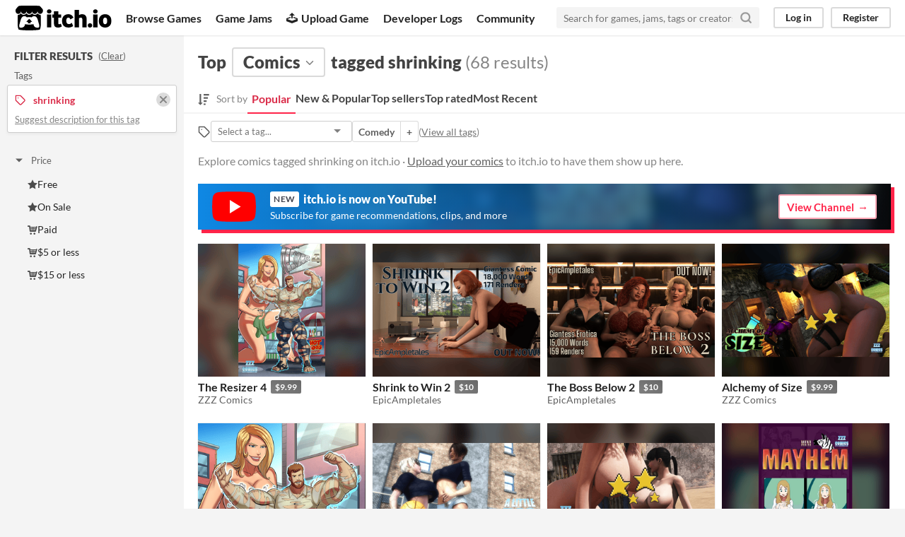

--- FILE ---
content_type: text/html
request_url: https://itch.io/comics/tag-shrinking
body_size: 7920
content:
<!DOCTYPE HTML><html lang="en"><head><meta charset="UTF-8"/><META name="GENERATOR" content="IBM HomePage Builder 2001 V5.0.0 for Windows"><meta name="msvalidate.01" content="3BB4D18369B9C21326AF7A99FCCC5A09" /><meta property="fb:app_id" content="537395183072744" /><title>Top comics tagged shrinking - itch.io</title><meta name="csrf_token" value="WyJGaUEyIiwxNzY4ODc1Nzc1LCJ2VjFWNWwyYnFZU2F5d0IiXQ==.AQwpJ/pgwkoaFFnr+WLJmSGni9k=" /><meta property="og:title" content="Top comics tagged shrinking"/><meta content="itch.io" property="og:site_name"/><meta content="4503599627724030" property="twitter:account_id"/><link href="?page=2" rel="next"/><link rel="manifest" href="/static/manifest.json"/><meta content="@itchio" name="twitter:creator"/><meta content="Top comics tagged shrinking" name="twitter:title"/><meta content="Explore comics tagged shrinking on itch.io" name="twitter:description"/><meta content="@itchio" name="twitter:site"/><meta content="summary_large_image" name="twitter:card"/><meta content="https://img.itch.zone/aW1nLzIyMzk1MTE1LmpwZw==/508x254%23mbb/GJaOSI.jpg" name="twitter:image"/><meta property="og:description" content="Find comics tagged shrinking like The Resizer 4, Shrink to Win 2, The Boss Below 2, Alchemy of Size, The Resizer COLLECTORS Bundle on itch.io, the indie game hosting marketplace"/><meta content="Find comics tagged shrinking like The Resizer 4, Shrink to Win 2, The Boss Below 2, Alchemy of Size, The Resizer COLLECTORS Bundle on itch.io, the indie game hosting marketplace" name="description"/><meta content="width=device-width, initial-scale=1" name="viewport"/><meta content="#FA5C5C" name="theme-color"/><link href="https://static.itch.io/main.css?1768785863" rel="stylesheet"/><link href="https://static.itch.io/selectize.min.css" rel="stylesheet"/><script type="text/javascript">if (!window.location.hostname.match(/localhost/)) {      window.dataLayer = window.dataLayer || [];
      function gtag(){dataLayer.push(arguments);}
      gtag('js', new Date());
      gtag('config', "G-36R7NPBMLS", {});
      (function(d, t, s, m) {
        s = d.createElement(t);
        s.src = "https:\/\/www.googletagmanager.com\/gtag\/js?id=G-36R7NPBMLS";
        s.async = 1;
        m = d.getElementsByTagName(t)[0];
        m.parentNode.insertBefore(s, m);
      })(document, "script");
      }</script><script type="text/javascript">window.itchio_translations_url = 'https://static.itch.io/translations';</script><script src="https://static.itch.io/lib.min.js?1768785863" type="text/javascript"></script><script defer src="https://static.itch.io/react.min.js?1768785863" type="text/javascript"></script><script defer src="https://static.itch.io/selectize.min.js?1768785863" type="text/javascript"></script><script src="https://static.itch.io/browse_games.min.js?1768785863" type="text/javascript"></script><script type="text/javascript">I.current_user = null;</script></head><body data-host="itch.io" data-page_name="browse_comics" class="locale_en wide_layout_widget layout_widget responsive"><div id="header_4882692" class="header_widget base_widget"><a class="skip_to_main" href="#maincontent">Skip to main content</a><div class="primary_header"><h1 class="title" title="itch.io - indie game hosting marketplace"><a title="itch.io - indie game hosting marketplace" class="header_logo" href="/"><span class="visually_hidden">itch.io</span><img alt="itch.io logo &amp; title" class="full_logo" width="775" src="https://static.itch.io/images/logo-black-new.svg" height="199"/><img alt="itch.io logo" class="minimal_logo" width="262" src="https://static.itch.io/images/itchio-textless-black.svg" height="235"/></a></h1><div class="header_buttons"><a data-label="browse" class="header_button browse_btn" href="/games">Browse Games</a><a data-label="jams" class="header_button jams_btn" href="/jams">Game Jams</a><a data-label="developers" class="header_button developers_btn" href="/developers"><span class="icon icon-upload" aria-hidden="true"></span>Upload Game</a><a data-label="devlogs" class="header_button devlogs_btn" href="/devlogs">Developer Logs</a><a data-label="community.home" class="header_button community.home_btn" href="/community">Community</a></div><form class="game_search" action="/search"><input placeholder="Search for games, jams, tags or creators" name="q" required="required" type="text" class="search_input"/><button class="submit_btn" aria-label="Search"><svg stroke="currentColor" stroke-width="3" stroke-linecap="round" class="svgicon icon_search" version="1.1" stroke-linejoin="round" role="img" viewBox="0 0 24 24" fill="none" aria-hidden width="18" height="18"><circle cx="11" cy="11" r="8"></circle><line x1="21" y1="21" x2="16.65" y2="16.65"></line></svg></button></form><div id="user_panel_6976865" class="user_panel_widget base_widget"><a data-register_action="header" data-label="log_in" class="panel_button" href="/login">Log in</a><a data-register_action="header" data-label="register" class="panel_button register_button" href="/register">Register</a></div></div><div class="header_dropdown" data-target="browse"><a href="/games/store">Indie game store</a><a href="/games/free">Free games</a><a href="/games/fun">Fun games</a><a href="/games/tag-horror">Horror games</a><div class="divider"></div><a href="/tools">Game development</a><a href="/game-assets">Assets</a><a href="/comics">Comics</a><div class="divider"></div><a href="/sales">Sales</a><a href="/bundles">Bundles</a><div class="divider"></div><a href="/jobs">Jobs</a><div class="divider"></div><a href="/tags">Tags</a><a href="/game-development/engines">Game Engines</a></div></div><div id="browse_comics_9253237" class="browse_comics_page browse_base_page page_widget base_widget"><div class="grid_columns"><div class="column filter_column_outer"><section class="filter_column"><div class="filters_header"><h2>Filter Results</h2><span class="clear_filters"> (<a href="/comics" rel="nofollow">Clear</a>)</span></div><div class="filter_pickers"><section class="filter_group"><div class="filter_label">Tags</div><div class="filter_tags"><div class="filter_tag"><h3><svg stroke="currentColor" stroke-width="2" stroke-linecap="round" class="svgicon icon_tag" version="1.1" stroke-linejoin="round" role="img" viewBox="0 0 24 24" fill="none" aria-hidden width="16" height="16"><path d="M20.59 13.41l-7.17 7.17a2 2 0 0 1-2.83 0L2 12V2h10l8.59 8.59a2 2 0 0 1 0 2.82z"></path><line x1="7" y1="7" x2="7" y2="7"></line></svg><span class="text">shrinking</span><a class="filter_clear" href="/comics"><svg stroke="currentColor" stroke-width="3" stroke-linecap="round" class="svgicon icon_cross2" version="1.1" stroke-linejoin="round" role="img" viewBox="0 0 24 24" fill="none" aria-hidden width="16" height="16"><line x1="18" y1="6" x2="6" y2="18"></line><line x1="6" y1="6" x2="18" y2="18"></line></svg></a></h3><p class="suggest_description"><a data-lightbox_url="/suggest-tag/shrinking" class="suggest_description_btn" href="javascript:void(0);">Suggest description for this tag</a></p></div></div></section><div id="browse_filter_group_738211" class="browse_filter_group_widget base_widget filters_open"><div class="filter_group_label"><button onclick="$(this).closest(&#039;.browse_filter_group_widget&#039;).toggleClass(&#039;filters_open&#039;)" class="group_toggle_btn" type="button"><span class="filter_arrow"><span class="icon icon-triangle-down" aria-hidden="true"></span><span class="icon icon-triangle-right" aria-hidden="true"></span></span>Price</button></div><ul><li><a href="/comics/free/tag-shrinking"><span class="icon icon-star" aria-hidden="true"></span>Free</a></li><li><a href="/comics/on-sale/tag-shrinking"><span class="icon icon-star" aria-hidden="true"></span>On Sale</a></li><li><a href="/comics/store/tag-shrinking"><span class="icon icon-cart" aria-hidden="true"></span>Paid</a></li><li><a href="/comics/5-dollars-or-less/tag-shrinking"><span class="icon icon-cart" aria-hidden="true"></span>$5 or less</a></li><li><a href="/comics/15-dollars-or-less/tag-shrinking"><span class="icon icon-cart" aria-hidden="true"></span>$15 or less</a></li></ul></div></div></section></div><div tabindex="-1" id="maincontent" class="column grid_column_outer"><div class="grid_column"><div class="browse_header"><div class="mobile_filter_row"><button class="mobile_filter_btn"><svg stroke="currentColor" stroke-width="2" stroke-linecap="round" class="svgicon icon_filter" version="1.1" stroke-linejoin="round" role="img" viewBox="0 0 24 24" fill="none" aria-hidden width="16" height="16"><polygon points="22 3 2 3 10 12.46 10 19 14 21 14 12.46 22 3"></polygon></svg>Filter</button></div><h2><span>Top</span><div class="classification_picker"><div class="filter_picker_widget base_widget" data-label="classification_picker" id="filter_picker_84969" data-action="open"><button class="filter_value"><span class="value_label">Comics</span><svg stroke="currentColor" stroke-width="2" stroke-linecap="round" class="svgicon icon_down_tick2" version="1.1" stroke-linejoin="round" role="img" viewBox="0 0 24 24" fill="none" aria-hidden width="18" height="18"><polyline points="6 9 12 15 18 9"></polyline></svg></button><div class="filter_popup"><div class="filter_options"><a data-label="game" href="/games" data-value="game" class="filter_option " data-action="classification">Games</a><a data-label="tool" href="/tools" data-value="tool" class="filter_option " data-action="classification">Tools</a><a data-label="assets" href="/game-assets" data-value="assets" class="filter_option " data-action="classification">Game assets</a><a data-label="comic" href="/comics" data-value="comic" class="filter_option " data-action="classification">Comics</a><a data-label="book" href="/books" data-value="book" class="filter_option " data-action="classification">Books</a><a data-label="physical_game" href="/physical-games" data-value="physical_game" class="filter_option " data-action="classification">Physical games</a><a data-label="soundtrack" href="/soundtracks" data-value="soundtrack" class="filter_option " data-action="classification">Albums &amp; soundtracks</a><a data-label="game_mod" href="/game-mods" data-value="game_mod" class="filter_option " data-action="classification">Game mods</a><a data-label="other" href="/misc" data-value="other" class="filter_option " data-action="classification">Everything else</a></div></div></div></div><span>tagged shrinking</span><nobr class="game_count"> (68 results)</nobr></h2><div id="browse_sort_options_5364626" class="browse_sort_options_widget base_widget"><span class="sort_label"><svg role="img" viewBox="0 0 455 488" width="16" height="17" fill="currentColor" aria-hidden class="svgicon icon_sort" version="1.1"><path d="M304 392v48c0 4.5-3.5 8-8 8h-64c-4.5 0-8-3.5-8-8v-48c0-4.5 3.5-8 8-8h64c4.5 0 8 3.5 8 8zM184 360c0 2.25-1 4.25-2.5 6l-79.75 79.75c-1.75 1.5-3.75 2.25-5.75 2.25s-4-0.75-5.75-2.25l-80-80c-2.25-2.5-3-5.75-1.75-8.75s4.25-5 7.5-5h48v-344c0-4.5 3.5-8 8-8h48c4.5 0 8 3.5 8 8v344h48c4.5 0 8 3.5 8 8zM352 264v48c0 4.5-3.5 8-8 8h-112c-4.5 0-8-3.5-8-8v-48c0-4.5 3.5-8 8-8h112c4.5 0 8 3.5 8 8zM400 136v48c0 4.5-3.5 8-8 8h-160c-4.5 0-8-3.5-8-8v-48c0-4.5 3.5-8 8-8h160c4.5 0 8 3.5 8 8zM448 8v48c0 4.5-3.5 8-8 8h-208c-4.5 0-8-3.5-8-8v-48c0-4.5 3.5-8 8-8h208c4.5 0 8 3.5 8 8z"></path></svg><div>Sort by</div></span><ul class="sorts"><li><button class="active">Popular</button></li><li><a data-label="popularity2" data-action="sort" href="/comics/new-and-popular/tag-shrinking">New &amp; Popular</a></li><li><a data-label="purchases" data-action="sort" href="/comics/top-sellers/tag-shrinking">Top sellers</a></li><li><a data-label="rating" data-action="sort" href="/comics/top-rated/tag-shrinking">Top rated</a></li><li><a data-label="newest" data-action="sort" href="/comics/newest/tag-shrinking">Most Recent</a></li></ul></div><div class="sort_options_mobile"><div id="filter_picker_4001022" class="filter_picker_widget base_widget has_selection"><button class="filter_value"><span class="value_label">Popular</span><svg stroke="currentColor" stroke-width="2" stroke-linecap="round" class="svgicon icon_down_tick2" version="1.1" stroke-linejoin="round" role="img" viewBox="0 0 24 24" fill="none" aria-hidden width="18" height="18"><polyline points="6 9 12 15 18 9"></polyline></svg></button><div class="filter_popup"><div class="filter_options"><a data-value="popularity" class="filter_option " href="/comics/tag-shrinking">Popular</a><a data-value="popularity2" class="filter_option " href="/comics/new-and-popular/tag-shrinking">New &amp; Popular</a><a data-value="purchases" class="filter_option " href="/comics/top-sellers/tag-shrinking">Top sellers</a><a data-value="rating" class="filter_option " href="/comics/top-rated/tag-shrinking">Top rated</a><a data-value="newest" class="filter_option " href="/comics/newest/tag-shrinking">Most Recent</a></div></div></div><div class="game_count">68 results</div></div><div id="browse_related_tags_8234850" class="browse_related_tags_widget base_widget"><span class="tags_label" title="Filter by tag"><svg stroke="currentColor" stroke-width="2" stroke-linecap="round" class="svgicon icon_tag" version="1.1" stroke-linejoin="round" role="img" viewBox="0 0 24 24" fill="none" aria-hidden width="18" height="18"><path d="M20.59 13.41l-7.17 7.17a2 2 0 0 1-2.83 0L2 12V2h10l8.59 8.59a2 2 0 0 1 0 2.82z"></path><line x1="7" y1="7" x2="7" y2="7"></line></svg></span><div class="tag_selector"></div><div class="tag_segmented_btn"><a title="Comedy games" data-label="comedy" href="/comics/tag-comedy" data-action="related_tags">Comedy</a><a data-label="comedy" href="/comics/tag-comedy/tag-shrinking" data-action="related_tags">+</a></div> <div class="tags_label"><span class="browse_top_tags"> (<a href="/tags">View all tags</a>)</span></div></div><p class="search_description">Explore comics tagged shrinking on itch.io · <a data-label="upload_game" href="/docs/creators/faq" data-action="header">Upload your comics</a> to itch.io to have them show up here.</p></div><a class="youtube_banner" href="https://www.youtube.com/itchiogames?sub_confirmation=1"><div><svg class="youtube_icon" xmlns="http://www.w3.org/2000/svg" xmlns:xlink="http://www.w3.org/1999/xlink" version="1.0" id="Layer_1" x="0px" y="0px" viewBox="0 0 158 110" enable-background="new 0 0 158 110" xml:space="preserve">
  <path id="XMLID_142_" fill="#FF0000" d="M154.4,17.5c-1.8-6.7-7.1-12-13.9-13.8C128.2,0.5,79,0.5,79,0.5s-48.3-0.2-60.6,3  c-6.8,1.8-13.3,7.3-15.1,14C0,29.7,0.3,55,0.3,55S0,80.3,3.3,92.5c1.8,6.7,8.4,12.2,15.1,14c12.3,3.3,60.6,3,60.6,3s48.3,0.2,60.6-3  c6.8-1.8,13.1-7.3,14.9-14c3.3-12.1,3.3-37.5,3.3-37.5S157.7,29.7,154.4,17.5z"/>
  <polygon id="XMLID_824_" fill="#FFFFFF" points="63.9,79.2 103.2,55 63.9,30.8 "/>
  </svg></div><div><h4><span class="new">New</span> itch.io is now on YouTube!</h4><p>Subscribe for game recommendations, clips, and more</p></div><div class="button outline forward_link">View Channel</div></a><div class="grid_outer"><div class="game_grid_widget base_widget browse_game_grid"><div class="game_cell has_cover lazy_images" data-game_id="3762045" dir="auto"><div class="game_thumb"><a data-label="game:3762045:thumb" tabindex="-1" data-action="game_grid" class="thumb_link game_link" href="https://zzzcomics.itch.io/the-resizer-4"><img width="315" class="lazy_loaded" data-lazy_src="https://img.itch.zone/aW1nLzIyMzk1MTE1LmpwZw==/315x250%23cb/CPD37t.jpg" height="250"/></a></div><div class="game_cell_data"><div class="game_title"><a data-label="game:3762045:title" data-action="game_grid" class="title game_link" href="https://zzzcomics.itch.io/the-resizer-4">The Resizer 4</a><div title="Pay $9.99 or more for this comic" class="price_tag meta_tag"><div class="price_value">$9.99</div></div></div><div class="game_author"><a data-action="game_grid" data-label="user:11393008" href="https://zzzcomics.itch.io">ZZZ Comics</a></div></div></div><div class="game_cell has_cover lazy_images" data-game_id="4019003" dir="auto"><div class="game_thumb"><a data-label="game:4019003:thumb" tabindex="-1" data-action="game_grid" class="thumb_link game_link" href="https://epicampletales.itch.io/shrink-to-win-2"><img width="315" class="lazy_loaded" data-lazy_src="https://img.itch.zone/aW1nLzIzOTY2MjIxLnBuZw==/315x250%23cb/RBuTsD.png" height="250"/></a></div><div class="game_cell_data"><div class="game_title"><a data-label="game:4019003:title" data-action="game_grid" class="title game_link" href="https://epicampletales.itch.io/shrink-to-win-2">Shrink to Win 2</a><div title="Pay $10 or more for this comic" class="price_tag meta_tag"><div class="price_value">$10</div></div></div><div class="game_author"><a data-action="game_grid" data-label="user:12663648" href="https://epicampletales.itch.io">EpicAmpletales</a></div></div></div><div class="game_cell has_cover lazy_images" data-game_id="4095636" dir="auto"><div class="game_thumb"><a data-label="game:4095636:thumb" tabindex="-1" data-action="game_grid" class="thumb_link game_link" href="https://epicampletales.itch.io/the-boss-below-2"><img width="315" class="lazy_loaded" data-lazy_src="https://img.itch.zone/aW1nLzI0NDExMzI2LnBuZw==/315x250%23cb/wlY8SY.png" height="250"/></a></div><div class="game_cell_data"><div class="game_title"><a data-label="game:4095636:title" data-action="game_grid" class="title game_link" href="https://epicampletales.itch.io/the-boss-below-2">The Boss Below 2</a><div title="Pay $10 or more for this comic" class="price_tag meta_tag"><div class="price_value">$10</div></div></div><div class="game_author"><a data-action="game_grid" data-label="user:12663648" href="https://epicampletales.itch.io">EpicAmpletales</a></div></div></div><div class="game_cell has_cover lazy_images" data-game_id="4126037" dir="auto"><div class="game_thumb"><a data-label="game:4126037:thumb" tabindex="-1" data-action="game_grid" class="thumb_link game_link" href="https://zzzcomics.itch.io/alchemy-of-size"><img width="315" class="lazy_loaded" data-lazy_src="https://img.itch.zone/aW1nLzI0NTg2MjA4LmpwZw==/315x250%23cb/iRbImC.jpg" height="250"/></a></div><div class="game_cell_data"><div class="game_title"><a data-label="game:4126037:title" data-action="game_grid" class="title game_link" href="https://zzzcomics.itch.io/alchemy-of-size">Alchemy of Size</a><div title="Pay $9.99 or more for this comic" class="price_tag meta_tag"><div class="price_value">$9.99</div></div></div><div class="game_author"><a data-action="game_grid" data-label="user:11393008" href="https://zzzcomics.itch.io">ZZZ Comics</a></div></div></div><div class="game_cell has_cover lazy_images" data-game_id="3762072" dir="auto"><div class="game_thumb"><a data-label="game:3762072:thumb" tabindex="-1" data-action="game_grid" class="thumb_link game_link" href="https://zzzcomics.itch.io/the-resizer-collectors-bundle1"><img width="315" class="lazy_loaded" data-lazy_src="https://img.itch.zone/aW1nLzIyMzk1Mjg2LmpwZw==/315x250%23cb/NaHIEd.jpg" height="250"/></a></div><div class="game_cell_data"><div class="game_title"><a data-label="game:3762072:title" data-action="game_grid" class="title game_link" href="https://zzzcomics.itch.io/the-resizer-collectors-bundle1">The Resizer COLLECTORS Bundle</a><div title="Pay $34.99 or more for this comic" class="price_tag meta_tag"><div class="price_value">$34.99</div></div></div><div class="game_author"><a data-action="game_grid" data-label="user:11393008" href="https://zzzcomics.itch.io">ZZZ Comics</a></div></div></div><div class="game_cell has_cover lazy_images" data-game_id="3949870" dir="auto"><div class="game_thumb"><a data-label="game:3949870:thumb" tabindex="-1" data-action="game_grid" class="thumb_link game_link" href="https://zzzcomics.itch.io/a-little-big-schooling"><img width="315" class="lazy_loaded" data-lazy_src="https://img.itch.zone/aW1nLzIzNTQ5Mjk5LmpwZw==/315x250%23cb/qqdtUP.jpg" height="250"/></a></div><div class="game_cell_data"><div class="game_title"><a data-label="game:3949870:title" data-action="game_grid" class="title game_link" href="https://zzzcomics.itch.io/a-little-big-schooling">A Little Big Schooling</a><div title="Pay $7.99 or more for this comic" class="price_tag meta_tag"><div class="price_value">$7.99</div></div></div><div class="game_author"><a data-action="game_grid" data-label="user:11393008" href="https://zzzcomics.itch.io">ZZZ Comics</a></div></div></div><div class="game_cell has_cover lazy_images" data-game_id="4150000" dir="auto"><div class="game_thumb"><a data-label="game:4150000:thumb" tabindex="-1" data-action="game_grid" class="thumb_link game_link" href="https://zzzcomics.itch.io/growing-circle-6"><img width="315" class="lazy_loaded" data-lazy_src="https://img.itch.zone/aW1nLzI0NzMyMjg0LmpwZw==/315x250%23cb/uNPHLA.jpg" height="250"/></a></div><div class="game_cell_data"><div class="game_title"><a data-label="game:4150000:title" data-action="game_grid" class="title game_link" href="https://zzzcomics.itch.io/growing-circle-6">Growing Circle 6</a><div title="Pay $8.99 or more for this comic" class="price_tag meta_tag"><div class="price_value">$8.99</div></div></div><div class="game_author"><a data-action="game_grid" data-label="user:11393008" href="https://zzzcomics.itch.io">ZZZ Comics</a></div></div></div><div class="game_cell has_cover lazy_images" data-game_id="4050199" dir="auto"><div class="game_thumb"><a data-label="game:4050199:thumb" tabindex="-1" data-action="game_grid" class="thumb_link game_link" href="https://zzzcomics.itch.io/mini-mayhem"><img width="315" class="lazy_loaded" data-lazy_src="https://img.itch.zone/aW1nLzI0MTQ0MTkzLmpwZw==/315x250%23cb/f9XewW.jpg" height="250"/></a></div><div class="game_cell_data"><div class="game_title"><a data-label="game:4050199:title" data-action="game_grid" class="title game_link" href="https://zzzcomics.itch.io/mini-mayhem">Mini Mayhem</a><div title="Pay $9.99 or more for this comic" class="price_tag meta_tag"><div class="price_value">$9.99</div></div></div><div class="game_author"><a data-action="game_grid" data-label="user:11393008" href="https://zzzcomics.itch.io">ZZZ Comics</a></div></div></div><div class="game_cell has_cover lazy_images" data-game_id="2852837" dir="auto"><div class="game_thumb"><a data-label="game:2852837:thumb" tabindex="-1" data-action="game_grid" class="thumb_link game_link" href="https://progiantesslabs.itch.io/give-in-submissive"><img width="315" class="lazy_loaded" data-lazy_src="https://img.itch.zone/aW1nLzE3MDUxNzc0LnBuZw==/315x250%23cb/a7IHLh.png" height="250"/></a></div><div class="game_cell_data"><div class="game_title"><a data-label="game:2852837:title" data-action="game_grid" class="title game_link" href="https://progiantesslabs.itch.io/give-in-submissive">Give In Submissive</a><div title="Pay $5 or more for this comic" class="price_tag meta_tag"><div class="price_value">$5</div></div></div><div class="game_author"><a data-action="game_grid" data-label="user:11031639" href="https://progiantesslabs.itch.io">PROGiantessLabs</a></div></div></div><div class="game_cell has_cover lazy_images" data-game_id="4149798" dir="auto"><div class="game_thumb"><a data-label="game:4149798:thumb" tabindex="-1" data-action="game_grid" class="thumb_link game_link" href="https://zzzcomics.itch.io/growing-circle-2"><img width="315" class="lazy_loaded" data-lazy_src="https://img.itch.zone/aW1nLzI0NzMxMDY4LmpwZw==/315x250%23cb/rOobWj.jpg" height="250"/></a></div><div class="game_cell_data"><div class="game_title"><a data-label="game:4149798:title" data-action="game_grid" class="title game_link" href="https://zzzcomics.itch.io/growing-circle-2">Growing Circle 2</a><div title="Pay $7.99 or more for this comic" class="price_tag meta_tag"><div class="price_value">$7.99</div></div></div><div class="game_author"><a data-action="game_grid" data-label="user:11393008" href="https://zzzcomics.itch.io">ZZZ Comics</a></div></div></div><div class="game_cell has_cover lazy_images" data-game_id="4117719" dir="auto"><div class="game_thumb"><a data-label="game:4117719:thumb" tabindex="-1" data-action="game_grid" class="thumb_link game_link" href="https://zzzcomics.itch.io/sizeable-tales-17"><img width="315" class="lazy_loaded" data-lazy_src="https://img.itch.zone/aW1nLzI0NTM4MDI4LmpwZw==/315x250%23cb/LnXdlK.jpg" height="250"/></a></div><div class="game_cell_data"><div class="game_title"><a data-label="game:4117719:title" data-action="game_grid" class="title game_link" href="https://zzzcomics.itch.io/sizeable-tales-17">Sizeable Tales #17</a><div title="Pay $8.99 or more for this comic" class="price_tag meta_tag"><div class="price_value">$8.99</div></div></div><div class="game_author"><a data-action="game_grid" data-label="user:11393008" href="https://zzzcomics.itch.io">ZZZ Comics</a></div></div></div><div class="game_cell has_cover lazy_images" data-game_id="3767555" dir="auto"><div class="game_thumb"><a data-label="game:3767555:thumb" tabindex="-1" data-action="game_grid" class="thumb_link game_link" href="https://zzzcomics.itch.io/ningtsu"><img width="315" class="lazy_loaded" data-lazy_src="https://img.itch.zone/aW1nLzIyNDIzNzQ4LmpwZw==/315x250%23cb/2t4974.jpg" height="250"/></a></div><div class="game_cell_data"><div class="game_title"><a data-label="game:3767555:title" data-action="game_grid" class="title game_link" href="https://zzzcomics.itch.io/ningtsu">NinGTSU</a><div title="Pay $8.99 or more for this comic" class="price_tag meta_tag"><div class="price_value">$8.99</div></div></div><div class="game_author"><a data-action="game_grid" data-label="user:11393008" href="https://zzzcomics.itch.io">ZZZ Comics</a></div></div></div><div class="game_cell has_cover lazy_images" data-game_id="4126057" dir="auto"><div class="game_thumb"><a data-label="game:4126057:thumb" tabindex="-1" data-action="game_grid" class="thumb_link game_link" href="https://zzzcomics.itch.io/the-alchemy-of-size-collectors-edition"><img width="315" class="lazy_loaded" data-lazy_src="https://img.itch.zone/aW1nLzI0NTg2MjQ1LmpwZw==/315x250%23cb/%2BAPL6j.jpg" height="250"/></a></div><div class="game_cell_data"><div class="game_title"><a data-label="game:4126057:title" data-action="game_grid" class="title game_link" href="https://zzzcomics.itch.io/the-alchemy-of-size-collectors-edition">Alchemy of Size COLLECTORS Edition</a><div title="Pay $11.99 or more for this comic" class="price_tag meta_tag"><div class="price_value">$11.99</div></div></div><div class="game_author"><a data-action="game_grid" data-label="user:11393008" href="https://zzzcomics.itch.io">ZZZ Comics</a></div></div></div><div class="game_cell has_cover lazy_images" data-game_id="3762038" dir="auto"><div class="game_thumb"><a data-label="game:3762038:thumb" tabindex="-1" data-action="game_grid" class="thumb_link game_link" href="https://zzzcomics.itch.io/the-resizer-3"><img width="315" class="lazy_loaded" data-lazy_src="https://img.itch.zone/aW1nLzIyMzk1MDQ5LmpwZw==/315x250%23cb/rXVumy.jpg" height="250"/></a></div><div class="game_cell_data"><div class="game_title"><a data-label="game:3762038:title" data-action="game_grid" class="title game_link" href="https://zzzcomics.itch.io/the-resizer-3">The Resizer 3</a><div title="Pay $8.99 or more for this comic" class="price_tag meta_tag"><div class="price_value">$8.99</div></div></div><div class="game_author"><a data-action="game_grid" data-label="user:11393008" href="https://zzzcomics.itch.io">ZZZ Comics</a></div></div></div><div class="game_cell has_cover lazy_images" data-game_id="3986713" dir="auto"><div class="game_thumb"><a data-label="game:3986713:thumb" tabindex="-1" data-action="game_grid" class="thumb_link game_link" href="https://zzzcomics.itch.io/sizeable-tales-13"><img width="315" class="lazy_loaded" data-lazy_src="https://img.itch.zone/aW1nLzIzNzc2Mzk0LmpwZw==/315x250%23cb/6nkGML.jpg" height="250"/></a></div><div class="game_cell_data"><div class="game_title"><a data-label="game:3986713:title" data-action="game_grid" class="title game_link" href="https://zzzcomics.itch.io/sizeable-tales-13">Sizeable Tales #13</a><div title="Pay $8.99 or more for this comic" class="price_tag meta_tag"><div class="price_value">$8.99</div></div></div><div class="game_author"><a data-action="game_grid" data-label="user:11393008" href="https://zzzcomics.itch.io">ZZZ Comics</a></div></div></div><div class="game_cell has_cover lazy_images" data-game_id="3897034" dir="auto"><div class="game_thumb"><a data-label="game:3897034:thumb" tabindex="-1" data-action="game_grid" class="thumb_link game_link" href="https://zzzcomics.itch.io/thar-be-gts-3"><img width="315" class="lazy_loaded" data-lazy_src="https://img.itch.zone/aW1nLzIzMjQ5NzIwLmpwZw==/315x250%23cb/4A5vbF.jpg" height="250"/></a></div><div class="game_cell_data"><div class="game_title"><a data-label="game:3897034:title" data-action="game_grid" class="title game_link" href="https://zzzcomics.itch.io/thar-be-gts-3">Thar BE GTS 3</a><div title="Pay $8.99 or more for this comic" class="price_tag meta_tag"><div class="price_value">$8.99</div></div></div><div class="game_author"><a data-action="game_grid" data-label="user:11393008" href="https://zzzcomics.itch.io">ZZZ Comics</a></div></div></div><div class="game_cell has_cover lazy_images" data-game_id="4149806" dir="auto"><div class="game_thumb"><a data-label="game:4149806:thumb" tabindex="-1" data-action="game_grid" class="thumb_link game_link" href="https://zzzcomics.itch.io/growing-circle-3"><img width="315" class="lazy_loaded" data-lazy_src="https://img.itch.zone/aW1nLzI0NzMxMTUzLmpwZw==/315x250%23cb/8qvO57.jpg" height="250"/></a></div><div class="game_cell_data"><div class="game_title"><a data-label="game:4149806:title" data-action="game_grid" class="title game_link" href="https://zzzcomics.itch.io/growing-circle-3">Growing Circle 3</a><div title="Pay $8.99 or more for this comic" class="price_tag meta_tag"><div class="price_value">$8.99</div></div></div><div class="game_author"><a data-action="game_grid" data-label="user:11393008" href="https://zzzcomics.itch.io">ZZZ Comics</a></div></div></div><div class="game_cell has_cover lazy_images" data-game_id="3881755" dir="auto"><div class="game_thumb"><a data-label="game:3881755:thumb" tabindex="-1" data-action="game_grid" class="thumb_link game_link" href="https://zzzcomics.itch.io/sizeable-tales-8"><img width="315" class="lazy_loaded" data-lazy_src="https://img.itch.zone/aW1nLzIzMTU5NTEyLmpwZw==/315x250%23cb/4Z1Bvr.jpg" height="250"/></a></div><div class="game_cell_data"><div class="game_title"><a data-label="game:3881755:title" data-action="game_grid" class="title game_link" href="https://zzzcomics.itch.io/sizeable-tales-8">Sizeable Tales #8</a><div title="Pay $8.99 or more for this comic" class="price_tag meta_tag"><div class="price_value">$8.99</div></div></div><div class="game_author"><a data-action="game_grid" data-label="user:11393008" href="https://zzzcomics.itch.io">ZZZ Comics</a></div></div></div><div class="game_cell has_cover lazy_images" data-game_id="3761104" dir="auto"><div class="game_thumb"><a data-label="game:3761104:thumb" tabindex="-1" data-action="game_grid" class="thumb_link game_link" href="https://zzzcomics.itch.io/the-resizer"><img width="315" class="lazy_loaded" data-lazy_src="https://img.itch.zone/aW1nLzIyMzg5NjczLmpwZw==/315x250%23cb/mQIAxn.jpg" height="250"/></a></div><div class="game_cell_data"><div class="game_title"><a data-label="game:3761104:title" data-action="game_grid" class="title game_link" href="https://zzzcomics.itch.io/the-resizer">The Resizer</a><div title="Pay $8.99 or more for this comic" class="price_tag meta_tag"><div class="price_value">$8.99</div></div></div><div class="game_author"><a data-action="game_grid" data-label="user:11393008" href="https://zzzcomics.itch.io">ZZZ Comics</a></div></div></div><div class="game_cell has_cover lazy_images" data-game_id="4023194" dir="auto"><div class="game_thumb"><a data-label="game:4023194:thumb" tabindex="-1" data-action="game_grid" class="thumb_link game_link" href="https://zzzcomics.itch.io/sizeable-tales-15"><img width="315" class="lazy_loaded" data-lazy_src="https://img.itch.zone/aW1nLzIzOTg5NzA1LmpwZw==/315x250%23cb/OZJD65.jpg" height="250"/></a></div><div class="game_cell_data"><div class="game_title"><a data-label="game:4023194:title" data-action="game_grid" class="title game_link" href="https://zzzcomics.itch.io/sizeable-tales-15">Sizeable Tales #15</a><div title="Pay $8.99 or more for this comic" class="price_tag meta_tag"><div class="price_value">$8.99</div></div></div><div class="game_author"><a data-action="game_grid" data-label="user:11393008" href="https://zzzcomics.itch.io">ZZZ Comics</a></div></div></div><div class="game_cell has_cover lazy_images" data-game_id="4114989" dir="auto"><div class="game_thumb"><a data-label="game:4114989:thumb" tabindex="-1" data-action="game_grid" class="thumb_link game_link" href="https://zzzcomics.itch.io/agw-the-club"><img width="315" class="lazy_loaded" data-lazy_src="https://img.itch.zone/aW1nLzI0NTIzMTY2LmpwZw==/315x250%23cb/Qd7Wm0.jpg" height="250"/></a></div><div class="game_cell_data"><div class="game_title"><a data-label="game:4114989:title" data-action="game_grid" class="title game_link" href="https://zzzcomics.itch.io/agw-the-club">AGW The Club</a><div title="Pay $8.99 or more for this comic" class="price_tag meta_tag"><div class="price_value">$8.99</div></div></div><div class="game_author"><a data-action="game_grid" data-label="user:11393008" href="https://zzzcomics.itch.io">ZZZ Comics</a></div></div></div><div class="game_cell has_cover lazy_images" data-game_id="3952595" dir="auto"><div class="game_thumb"><a data-label="game:3952595:thumb" tabindex="-1" data-action="game_grid" class="thumb_link game_link" href="https://zzzcomics.itch.io/sizeable-tales-11"><img width="315" class="lazy_loaded" data-lazy_src="https://img.itch.zone/aW1nLzIzNTYzOTczLmpwZw==/315x250%23cb/nHoJnC.jpg" height="250"/></a></div><div class="game_cell_data"><div class="game_title"><a data-label="game:3952595:title" data-action="game_grid" class="title game_link" href="https://zzzcomics.itch.io/sizeable-tales-11">Sizeable Tales #11</a><div title="Pay $8.99 or more for this comic" class="price_tag meta_tag"><div class="price_value">$8.99</div></div></div><div class="game_author"><a data-action="game_grid" data-label="user:11393008" href="https://zzzcomics.itch.io">ZZZ Comics</a></div></div></div><div class="game_cell has_cover lazy_images" data-game_id="4043063" dir="auto"><div class="game_thumb"><a data-label="game:4043063:thumb" tabindex="-1" data-action="game_grid" class="thumb_link game_link" href="https://zzzcomics.itch.io/sizeable-tales-16"><img width="315" class="lazy_loaded" data-lazy_src="https://img.itch.zone/aW1nLzI0MTAzNDU3LmpwZw==/315x250%23cb/tasdk%2B.jpg" height="250"/></a></div><div class="game_cell_data"><div class="game_title"><a data-label="game:4043063:title" data-action="game_grid" class="title game_link" href="https://zzzcomics.itch.io/sizeable-tales-16">Sizeable Tales #16</a><div title="Pay $8.99 or more for this comic" class="price_tag meta_tag"><div class="price_value">$8.99</div></div></div><div class="game_author"><a data-action="game_grid" data-label="user:11393008" href="https://zzzcomics.itch.io">ZZZ Comics</a></div></div></div><div class="game_cell has_cover lazy_images" data-game_id="3913944" dir="auto"><div class="game_thumb"><a data-label="game:3913944:thumb" tabindex="-1" data-action="game_grid" class="thumb_link game_link" href="https://zzzcomics.itch.io/sizeable-tales-9"><img width="315" class="lazy_loaded" data-lazy_src="https://img.itch.zone/aW1nLzIzMzQ2OTQwLmpwZw==/315x250%23cb/7KzjoT.jpg" height="250"/></a></div><div class="game_cell_data"><div class="game_title"><a data-label="game:3913944:title" data-action="game_grid" class="title game_link" href="https://zzzcomics.itch.io/sizeable-tales-9">Sizeable Tales #9</a><div title="Pay $8.99 or more for this comic" class="price_tag meta_tag"><div class="price_value">$8.99</div></div></div><div class="game_author"><a data-action="game_grid" data-label="user:11393008" href="https://zzzcomics.itch.io">ZZZ Comics</a></div></div></div><div class="game_cell has_cover lazy_images" data-game_id="3897041" dir="auto"><div class="game_thumb"><a data-label="game:3897041:thumb" tabindex="-1" data-action="game_grid" class="thumb_link game_link" href="https://zzzcomics.itch.io/thar-be-gts-3-collectors-edition"><img width="315" class="lazy_loaded" data-lazy_src="https://img.itch.zone/aW1nLzIzMjQ5ODAxLmpwZw==/315x250%23cb/vYfo9q.jpg" height="250"/></a></div><div class="game_cell_data"><div class="game_title"><a data-label="game:3897041:title" data-action="game_grid" class="title game_link" href="https://zzzcomics.itch.io/thar-be-gts-3-collectors-edition">Thar BE GTS 3 COLLECTORS Edition</a><div title="Pay $10.99 or more for this comic" class="price_tag meta_tag"><div class="price_value">$10.99</div></div></div><div class="game_author"><a data-action="game_grid" data-label="user:11393008" href="https://zzzcomics.itch.io">ZZZ Comics</a></div></div></div><div class="game_cell has_cover lazy_images" data-game_id="4149977" dir="auto"><div class="game_thumb"><a data-label="game:4149977:thumb" tabindex="-1" data-action="game_grid" class="thumb_link game_link" href="https://zzzcomics.itch.io/growing-circle-4"><img width="315" class="lazy_loaded" data-lazy_src="https://img.itch.zone/aW1nLzI0NzMyMDY0LmpwZw==/315x250%23cb/IWbLDw.jpg" height="250"/></a></div><div class="game_cell_data"><div class="game_title"><a data-label="game:4149977:title" data-action="game_grid" class="title game_link" href="https://zzzcomics.itch.io/growing-circle-4">Growing Circle 4</a><div title="Pay $8.99 or more for this comic" class="price_tag meta_tag"><div class="price_value">$8.99</div></div></div><div class="game_author"><a data-action="game_grid" data-label="user:11393008" href="https://zzzcomics.itch.io">ZZZ Comics</a></div></div></div><div class="game_cell has_cover lazy_images" data-game_id="4149990" dir="auto"><div class="game_thumb"><a data-label="game:4149990:thumb" tabindex="-1" data-action="game_grid" class="thumb_link game_link" href="https://zzzcomics.itch.io/growing-circle-5"><img width="315" class="lazy_loaded" data-lazy_src="https://img.itch.zone/aW1nLzI0NzMyMjM3LmpwZw==/315x250%23cb/aS7pC6.jpg" height="250"/></a></div><div class="game_cell_data"><div class="game_title"><a data-label="game:4149990:title" data-action="game_grid" class="title game_link" href="https://zzzcomics.itch.io/growing-circle-5">Growing Circle 5</a><div title="Pay $8.99 or more for this comic" class="price_tag meta_tag"><div class="price_value">$8.99</div></div></div><div class="game_author"><a data-action="game_grid" data-label="user:11393008" href="https://zzzcomics.itch.io">ZZZ Comics</a></div></div></div><div class="game_cell has_cover lazy_images" data-game_id="3762032" dir="auto"><div class="game_thumb"><a data-label="game:3762032:thumb" tabindex="-1" data-action="game_grid" class="thumb_link game_link" href="https://zzzcomics.itch.io/the-resizer-2"><img width="315" class="lazy_loaded" data-lazy_src="https://img.itch.zone/aW1nLzIyMzk1MDEyLmpwZw==/315x250%23cb/k3lr9E.jpg" height="250"/></a></div><div class="game_cell_data"><div class="game_title"><a data-label="game:3762032:title" data-action="game_grid" class="title game_link" href="https://zzzcomics.itch.io/the-resizer-2">The Resizer 2</a><div title="Pay $8.99 or more for this comic" class="price_tag meta_tag"><div class="price_value">$8.99</div></div></div><div class="game_author"><a data-action="game_grid" data-label="user:11393008" href="https://zzzcomics.itch.io">ZZZ Comics</a></div></div></div><div class="game_cell has_cover lazy_images" data-game_id="2603057" dir="auto"><div class="game_thumb"><a data-label="game:2603057:thumb" tabindex="-1" data-action="game_grid" class="thumb_link game_link" href="https://bo-reddington.itch.io/shrimp-of-the-house-showtime"><img width="315" class="lazy_loaded" data-lazy_src="https://img.itch.zone/aW1nLzE1NTA1MzA3LmpwZw==/315x250%23cb/fkxQMy.jpg" height="250"/></a></div><div class="game_cell_data"><div class="game_title"><a data-label="game:2603057:title" data-action="game_grid" class="title game_link" href="https://bo-reddington.itch.io/shrimp-of-the-house-showtime">Shrimp of the House: Showtime</a><div title="Pay $3.49 or more for this comic" class="price_tag meta_tag"><div class="price_value">$3.49</div></div></div><div class="game_author"><a data-action="game_grid" data-label="user:10252312" href="https://bo-reddington.itch.io">Bo Reddington</a></div></div></div><div class="game_cell has_cover lazy_images" data-game_id="3977514" dir="auto"><div class="game_thumb"><a data-label="game:3977514:thumb" tabindex="-1" data-action="game_grid" class="thumb_link game_link" href="https://zzzcomics.itch.io/circus-of-size-2-collectors-edition"><img width="315" class="lazy_loaded" data-lazy_src="https://img.itch.zone/aW1nLzIzNzIwNjgzLmpwZw==/315x250%23cb/QwgBDm.jpg" height="250"/></a></div><div class="game_cell_data"><div class="game_title"><a data-label="game:3977514:title" data-action="game_grid" class="title game_link" href="https://zzzcomics.itch.io/circus-of-size-2-collectors-edition">Circus Of Size 2 COLLECTORS Edition</a><div title="Pay $8.99 or more for this comic" class="price_tag meta_tag"><div class="price_value">$8.99</div></div></div><div class="game_author"><a data-action="game_grid" data-label="user:11393008" href="https://zzzcomics.itch.io">ZZZ Comics</a></div></div></div><div class="game_cell has_cover lazy_images" data-game_id="3767578" dir="auto"><div class="game_thumb"><a data-label="game:3767578:thumb" tabindex="-1" data-action="game_grid" class="thumb_link game_link" href="https://zzzcomics.itch.io/ningtsu-collectors-edition"><img width="315" class="lazy_loaded" data-lazy_src="https://img.itch.zone/aW1nLzIyNDIzODUxLmpwZw==/315x250%23cb/Pkq9Tp.jpg" height="250"/></a></div><div class="game_cell_data"><div class="game_title"><a data-label="game:3767578:title" data-action="game_grid" class="title game_link" href="https://zzzcomics.itch.io/ningtsu-collectors-edition">NinGTSU COLLECTORS Edition</a><div title="Pay $10.99 or more for this comic" class="price_tag meta_tag"><div class="price_value">$10.99</div></div></div><div class="game_author"><a data-action="game_grid" data-label="user:11393008" href="https://zzzcomics.itch.io">ZZZ Comics</a></div></div></div><div class="game_cell has_cover lazy_images" data-game_id="2602578" dir="auto"><div class="game_thumb"><a data-label="game:2602578:thumb" tabindex="-1" data-action="game_grid" class="thumb_link game_link" href="https://bo-reddington.itch.io/shrimp-of-the-house-davids-nightmare"><img width="315" class="lazy_loaded" data-lazy_src="https://img.itch.zone/aW1nLzE1NTAyMzQxLmpwZw==/315x250%23cb/nWaa%2BY.jpg" height="250"/></a></div><div class="game_cell_data"><div class="game_title"><a data-label="game:2602578:title" data-action="game_grid" class="title game_link" href="https://bo-reddington.itch.io/shrimp-of-the-house-davids-nightmare">Shrimp of the House: David&#039;s Nightmare</a><div title="Pay $2.99 or more for this comic" class="price_tag meta_tag"><div class="price_value">$2.99</div></div></div><div class="game_author"><a data-action="game_grid" data-label="user:10252312" href="https://bo-reddington.itch.io">Bo Reddington</a></div></div></div><div class="game_cell has_cover lazy_images" data-game_id="3949892" dir="auto"><div class="game_thumb"><a data-label="game:3949892:thumb" tabindex="-1" data-action="game_grid" class="thumb_link game_link" href="https://zzzcomics.itch.io/a-little-big-schooling-collectors-edition"><img width="315" class="lazy_loaded" data-lazy_src="https://img.itch.zone/aW1nLzIzNTQ5NDczLmpwZw==/315x250%23cb/WEVOXK.jpg" height="250"/></a></div><div class="game_cell_data"><div class="game_title"><a data-label="game:3949892:title" data-action="game_grid" class="title game_link" href="https://zzzcomics.itch.io/a-little-big-schooling-collectors-edition">A Little Big Schooling COLLECTORS Edition</a><div title="Pay $9.99 or more for this comic" class="price_tag meta_tag"><div class="price_value">$9.99</div></div></div><div class="game_author"><a data-action="game_grid" data-label="user:11393008" href="https://zzzcomics.itch.io">ZZZ Comics</a></div></div></div><div class="game_cell has_cover lazy_images" data-game_id="3977496" dir="auto"><div class="game_thumb"><a data-label="game:3977496:thumb" tabindex="-1" data-action="game_grid" class="thumb_link game_link" href="https://zzzcomics.itch.io/circus-of-size-collectors-edition"><img width="315" class="lazy_loaded" data-lazy_src="https://img.itch.zone/aW1nLzIzNzIwNTk0LmpwZw==/315x250%23cb/NWEMCV.jpg" height="250"/></a></div><div class="game_cell_data"><div class="game_title"><a data-label="game:3977496:title" data-action="game_grid" class="title game_link" href="https://zzzcomics.itch.io/circus-of-size-collectors-edition">Circus of Size COLLECTORS Edition</a><div title="Pay $8.99 or more for this comic" class="price_tag meta_tag"><div class="price_value">$8.99</div></div></div><div class="game_author"><a data-action="game_grid" data-label="user:11393008" href="https://zzzcomics.itch.io">ZZZ Comics</a></div></div></div><div class="game_cell has_cover lazy_images" data-game_id="2602461" dir="auto"><div class="game_thumb"><a data-label="game:2602461:thumb" tabindex="-1" data-action="game_grid" class="thumb_link game_link" href="https://bo-reddington.itch.io/simons-lament"><img width="315" class="lazy_loaded" data-lazy_src="https://img.itch.zone/aW1nLzE1NTAxNjEyLmpwZw==/315x250%23cb/cKGg7J.jpg" height="250"/></a></div><div class="game_cell_data"><div class="game_title"><a data-label="game:2602461:title" data-action="game_grid" class="title game_link" href="https://bo-reddington.itch.io/simons-lament">Simon&#039;s Lament</a><div title="Pay $2.99 or more for this comic" class="price_tag meta_tag"><div class="price_value">$2.99</div></div></div><div class="game_author"><a data-action="game_grid" data-label="user:10252312" href="https://bo-reddington.itch.io">Bo Reddington</a></div></div></div><div class="game_cell has_cover lazy_images" data-game_id="2602519" dir="auto"><div class="game_thumb"><a data-label="game:2602519:thumb" tabindex="-1" data-action="game_grid" class="thumb_link game_link" href="https://bo-reddington.itch.io/shrimp-of-the-house-aidens-bully"><img width="315" class="lazy_loaded" data-lazy_src="https://img.itch.zone/aW1nLzE1NTAyMDEzLmpwZw==/315x250%23cb/djwBv%2F.jpg" height="250"/></a></div><div class="game_cell_data"><div class="game_title"><a data-label="game:2602519:title" data-action="game_grid" class="title game_link" href="https://bo-reddington.itch.io/shrimp-of-the-house-aidens-bully">Shrimp of the House: Aiden&#039;s Bully</a><div title="Pay $2.99 or more for this comic" class="price_tag meta_tag"><div class="price_value">$2.99</div></div></div><div class="game_author"><a data-action="game_grid" data-label="user:10252312" href="https://bo-reddington.itch.io">Bo Reddington</a></div></div></div></div></div><div class="grid_loader"><div class="on_loading"><div class="loader_spinner"></div>Loading more games...</div><div class="next_page forward_link"><a href="?page=2">Next page</a></div></div><a class="youtube_mobile_banner_widget base_widget" id="youtube_mobile_banner_4777975" href="https://www.youtube.com/itchiogames?sub_confirmation=1"><svg class="youtube_icon" xmlns="http://www.w3.org/2000/svg" xmlns:xlink="http://www.w3.org/1999/xlink" version="1.0" id="Layer_1" x="0px" y="0px" viewBox="0 0 158 110" enable-background="new 0 0 158 110" xml:space="preserve">
<path id="XMLID_142_" fill="#FF0000" d="M154.4,17.5c-1.8-6.7-7.1-12-13.9-13.8C128.2,0.5,79,0.5,79,0.5s-48.3-0.2-60.6,3  c-6.8,1.8-13.3,7.3-15.1,14C0,29.7,0.3,55,0.3,55S0,80.3,3.3,92.5c1.8,6.7,8.4,12.2,15.1,14c12.3,3.3,60.6,3,60.6,3s48.3,0.2,60.6-3  c6.8-1.8,13.1-7.3,14.9-14c3.3-12.1,3.3-37.5,3.3-37.5S157.7,29.7,154.4,17.5z"/>
<polygon id="XMLID_824_" fill="#FFFFFF" points="63.9,79.2 103.2,55 63.9,30.8 "/>
</svg><span><strong>itch.io</strong> now on YouTube!</span><span class="subscribe_button">Subscribe</span></a></div></div></div></div><div class="footer"><div class="primary"><div class="social"><a href="https://twitter.com/itchio"><span class="icon icon-twitter" aria-hidden="true"></span><span class="screenreader_only">itch.io on Twitter</span></a><a href="https://www.facebook.com/itchiogames"><span class="icon icon-facebook" aria-hidden="true"></span><span class="screenreader_only">itch.io on Facebook</span></a></div><a href="/docs/general/about">About</a><a href="/docs/general/faq">FAQ</a><a href="/blog">Blog</a><a href="/support">Contact us</a></div><div class="secondary"><span class="copyright">Copyright © 2026 itch corp</span><span class="spacer"> · </span><a href="/directory">Directory</a><span class="spacer"> · </span><a href="/docs/legal/terms" rel="nofollow">Terms</a><span class="spacer"> · </span><a href="/docs/legal/privacy-policy" rel="nofollow">Privacy</a><span class="spacer"> · </span><a href="/docs/legal/cookie-policy" rel="nofollow">Cookies</a></div></div><script id="loading_lightbox_tpl" type="text/template"><div aria-live="polite" class="lightbox loading_lightbox"><div class="loader_outer"><div class="loader_label">Loading</div><div class="loader_bar"><div class="loader_bar_slider"></div></div></div></div></script><script type="text/javascript">init_BrowseRelatedTags('#browse_related_tags_8234850', {"classification_label":"Comics","tags_url":"\/tags.json?format=browse&classification=comic","classification":"comic"});init_BrowseComics('#browse_comics_9253237', {"facets":{"tag":"shrinking","classification":"comic"},"current_page":1});init_Header('#header_4882692', {"autocomplete_props":{"search_url":"\/search","i18n":{"search_placeholder":"Search for games, jams, tags or creators","search":"Search"},"ca_source":25,"ca_types":{"game":1,"jam":4,"featured_tag":7,"browse_facet":8},"autocomplete_url":"\/autocomplete"}});
I.setup_page();</script></body></html>